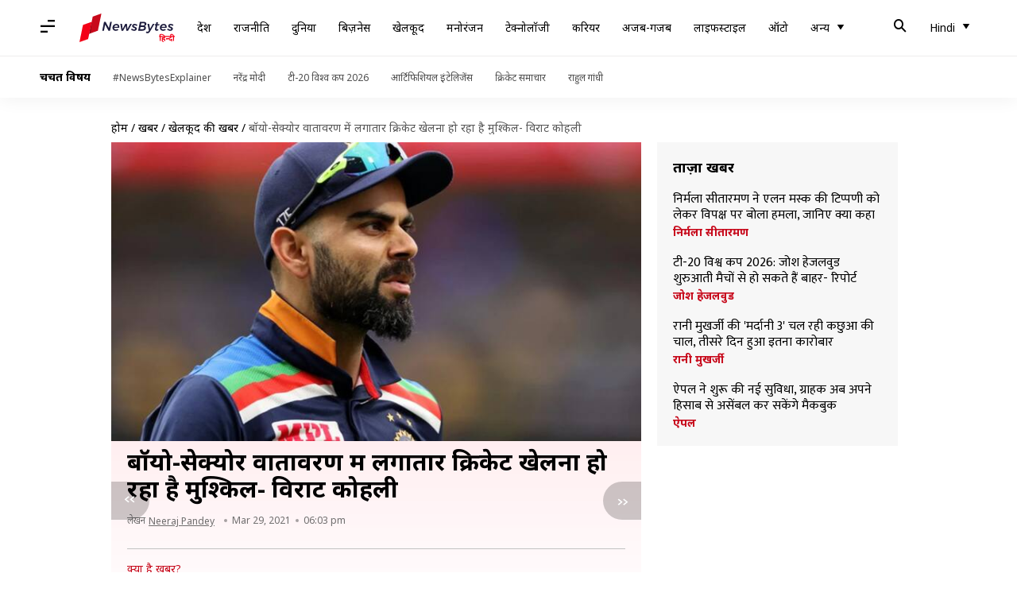

--- FILE ---
content_type: application/javascript; charset=utf-8
request_url: https://fundingchoicesmessages.google.com/f/AGSKWxW5hQIgGsJj9WFwLVg0cokLOzTAzRgOXOMUILG5CUFJIAJr_8uDKp7T23MbkqNZPGYsit-S1M4McVUT3V2G77iVbSxyeipwat6SgVOoF5z_5P4D1WUgb2ZKj6TX2B-wto_y2tr0_CuKNJWX4X3bcWCrYmwNtuy9OpZ6FFB2XA0XOqa3G3DIjaj49jep/__ad_number=/anyad.js/custom11x5ad./ad_req./yourad1.
body_size: -1283
content:
window['d07624f1-a3b1-48b8-82b9-c535a76ab5d6'] = true;